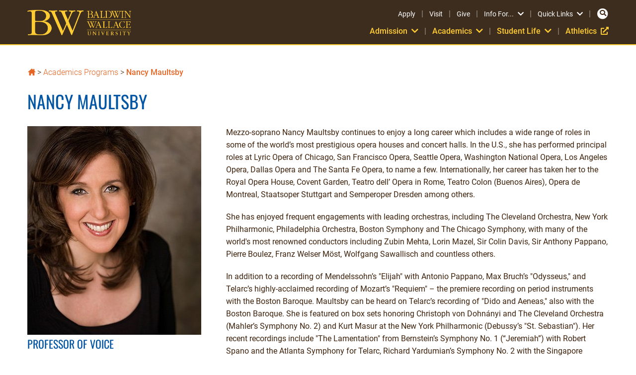

--- FILE ---
content_type: text/html
request_url: https://www.bw.edu/academics/bios/maultsby-nancy
body_size: 6931
content:
<!DOCTYPE html>
<html xmlns="http://www.w3.org/1999/xhtml" lang="en">
	<head>
		<meta content="text/html; charset=UTF-8" http-equiv="Content-Type"/>
		<meta content="IE=edge" http-equiv="X-UA-Compatible"/>
		<meta content="width=device-width, initial-scale=1" name="viewport"/>
		<title>
			Nancy Maultsby | Baldwin Wallace University
		</title>
		<meta content="Nancy Maultsby is a professor of voice at Baldwin Wallace University's Conservatory of Music." name="description"/>
		
		<link href="https://www.bw.edu/academics/bios/maultsby-nancy" rel="canonical"/>
<meta class="cascadeID" content="534a95d70a00002b2cad025c75330389"/>





		


<meta content="https://www.bw.edu/academics/bios/maultsby-nancy" property="og:url"/>
<meta content="website" property="og:type"/>

<!-- Facebook -->
    <meta content="Nancy Maultsby" property="og:title"/>

    <meta content="Nancy Maultsby is a professor of voice at Baldwin Wallace University's Conservatory of Music." property="og:description"/>

    <meta content="https://www.bw.edu/_images/external/bw-west-gateway.jpg" property="og:image"/>

<!-- Twitter -->
<meta content="summary_large_image" name="twitter:card"/>
    <meta content="Nancy Maultsby" name="twitter:title"/>


    <meta content="https://www.bw.edu/_images/external/bw-west-gateway.jpg" name="twitter:image"/>




		
	<!--<link href="https://fonts.googleapis.com/css?family=Montserrat:400,700%7CMuli:400,700" rel="stylesheet"/>-->
	<link crossorigin="anonymous" href="https://maxcdn.bootstrapcdn.com/bootstrap/3.3.7/css/bootstrap.min.css" integrity="sha384-BVYiiSIFeK1dGmJRAkycuHAHRg32OmUcww7on3RYdg4Va+PmSTsz/K68vbdEjh4u" rel="stylesheet"/>
	<!--<link crossorigin="anonymous" href="https://use.fontawesome.com/releases/v5.8.1/css/all.css" integrity="sha384-50oBUHEmvpQ+1lW4y57PTFmhCaXp0ML5d60M1M7uH2+nqUivzIebhndOJK28anvf" rel="stylesheet"/>-->
	<link href="../_files/css/hh-global.css" rel="stylesheet"/>
	<link href="../_files/css/hh-module.css" rel="stylesheet"/>
	<link href="../_files/css/hh-directory.css" rel="stylesheet"/>
	<link href="../_files/css/hh-overrides.css" rel="stylesheet"/>

		
 <!-- Google Tag Manager -->
<script>(function(w,d,s,l,i){w[l]=w[l]||[];w[l].push({'gtm.start':
new Date().getTime(),event:'gtm.js'});var f=d.getElementsByTagName(s)[0],
j=d.createElement(s),dl=l!='dataLayer'?'&l='+l:'';j.async=true;j.src=
'https://www.googletagmanager.com/gtm.js?id='+i+dl;f.parentNode.insertBefore(j,f);
})(window,document,'script','dataLayer','GTM-W5PXNV');</script>
<!-- End Google Tag Manager --> 


<link href="https://www.bw.edu/_files/css/jquery-ui/jquery-ui-1.8.9.custom.css" rel="stylesheet"/>
<link href="https://www.bw.edu/_files/css/lightbox/lightbox.css" rel="stylesheet"/>
<link href="https://www.bw.edu/_files/css/percussion/perc_theme.css" rel="stylesheet"/>
<link href="https://www.bw.edu/_files/css/percussion/perc_region.css" rel="stylesheet"/>
    <link href="https://www.bw.edu/_files/css/style.css" rel="stylesheet" type="text/css"/>

<script src="https://cdnjs.cloudflare.com/ajax/libs/modernizr/2.8.3/modernizr.js" type="text/javascript"></script>
<script crossorigin="anonymous" integrity="sha256-/xUj+3OJU5yExlq6GSYGSHk7tPXikynS7ogEvDej/m4=" src="https://code.jquery.com/jquery-3.6.0.min.js"></script>
<script crossorigin="anonymous" integrity="sha512-3fMsI1vtU2e/tVxZORSEeuMhXnT9By80xlmXlsOku7hNwZSHJjwcOBpmy+uu+fyWwGCLkMvdVbHkeoXdAzBv+w==" src="https://cdnjs.cloudflare.com/ajax/libs/jquery-migrate/3.3.2/jquery-migrate.min.js"></script>
<link href="https://www.bw.edu/_files/css/fonts.css" rel="stylesheet" type="text/css"/>
<link crossorigin="anonymous" href="https://cdnjs.cloudflare.com/ajax/libs/font-awesome/6.6.0/css/all.min.css" integrity="sha512-Kc323vGBEqzTmouAECnVceyQqyqdsSiqLQISBL29aUW4U/M7pSPA/gEUZQqv1cwx4OnYxTxve5UMg5GT6L4JJg==" referrerpolicy="no-referrer" rel="stylesheet"/>
<link crossorigin="anonymous" href="https://use.fontawesome.com/releases/v5.15.4/css/all.css" integrity="sha384-DyZ88mC6Up2uqS4h/KRgHuoeGwBcD4Ng9SiP4dIRy0EXTlnuz47vAwmeGwVChigm" rel="stylesheet"/>
<link href="https://cdnjs.cloudflare.com/ajax/libs/foundation/5.5.2/css/foundation.css" rel="stylesheet" type="text/css"/>
<link href="https://www.bw.edu/_files/css/bw_main_css.css" rel="stylesheet" type="text/css"/>
<link href="https://www.bw.edu/_files/css/bxslider/slick.css" rel="stylesheet" type="text/css"/>
<link href="https://www.bw.edu/_files/css/bxslider/slick-theme.css" rel="stylesheet" type="text/css"/>
<link href="https://www.bw.edu/_files/css/flexslider/flexslider.css" media="screen" rel="stylesheet" type="text/css"/>
<link href="https://customer.cludo.com/templates/rich-inline/v1.0/dist/styles/cludo-search-results.css" rel="stylesheet" type="text/css"/>
<link href="https://www.bw.edu/_files/css/redesign.css" rel="stylesheet" type="text/css"/>


<!-- Start Icons -->
<link href="https://www.bw.edu/_files/images/icons/apple-touch-icon.png" rel="apple-touch-icon" sizes="180x180"/>
<link href="https://www.bw.edu/_files/images/icons/favicon-32x32.png" rel="icon" sizes="32x32" type="image/png"/>
<link href="https://www.bw.edu/_files/images/icons/favicon-16x16.png" rel="icon" sizes="16x16" type="image/png"/>
<link href="https://www.bw.edu/_files/images/icons/safari-pinned-tab.svg" rel="mask-icon"/>
<link href="https://www.bw.edu/_files/images/icons/favicon.ico" rel="shortcut icon"/>
<meta content="#ffffff" name="theme-color"/>
<!-- End Icons -->
	</head>
	<body>
	    
    <noscript>
        <iframe height="0" src="https://www.googletagmanager.com/ns.html?id=GTM-W5PXNV" style="display:none;visibility:hidden" width="0"></iframe>
    </noscript>

		 <div id="skip"><a href="#main">Skip to Main Content</a></div>
<header>
    <div class="overlay">
        <div class="search-menu">
            <div class="row">
                <div class="small-12 medium-6 medium-centered columns">
                    <form id="cludo-search-input">
                        <label class="show-for-sr" for="cludo-search">Search</label>
                        <input class="st-search-input" id="cludo-search" placeholder="Enter your search..." type="text"/>
                        <button type="submit">
                            <i aria-hidden="true" class="fas fa-search" title="Submit search"></i>
                            <span class="show-for-sr">Submit search</span>
                        </button>
                    <input type="hidden" name="as_sfid" value="AAAAAAWTuksXsRTaUS7MyEE6YFifjZtoGfe2qPTzvsXuc7715pElJQPFSfjc4X6SfAEtZcdckwAcZVOdZAKjewemNEciVpNJkyuZ5asae3gsFncKgCqC3WD8ssJa-5TFPa3iyqw=" /><input type="hidden" name="as_fid" value="6503aa5230b7924d641c863bdb9064f7fade2b6e" /></form>
                    <a class="search-close">
                        <i aria-hidden="true" class="fas fa-times-circle" title="Close search"></i>
                        <span class="show-for-sr">Close search</span>
                    </a>
                </div>
            </div>
        </div>
    </div>
    <div class="row align-middle">
        <div class="small-6 medium-3 columns logo">
            <a href="https://www.bw.edu">
                <img alt="BW Baldwin Wallace University" src="https://www.bw.edu/_files/images/redesign/logo.png"/>
            </a>
        </div>
        <div class="small-6 medium-9 columns menu">
            <nav class="nav right">
                <div class="nav-top text-right">
                    <div class="nav-links">
                                                                        
                                                                                                                                                                        <a href="https://www.bw.edu/admission/apply/" target="_parent">Apply</a>
                                <span>|</span>
                                                                                                    
                                                                                                                                                                        <a href="https://www.bw.edu/admission/visit/" target="_parent">Visit</a>
                                <span>|</span>
                                                                                                    
                                                                                                                                                                        <a href="https://www.bw.edu/giving/" target="_parent">Give</a>
                                <span>|</span>
                                                                                                        <a class="has-dropdown" data-dropdown="drop1" data-options="is_hover:true; hover_timeout:500">Info For...<i aria-hidden="true" class="fas fa-chevron-down" title="Expand Info For..."></i><span class="show-for-sr">Expand Info For...</span></a>
                            <ul class="f-dropdown text-left" data-dropdown-content="" id="drop1">
                                                                                                                                                                    
                                                                                                                                                    <li><a href="https://www.bw.edu/admission/" target="_parent">Future Students</a></li>
                                                                                                
                                                                                                                                                    <li><a href="https://www.bw.edu/students/" target="_parent">Current Students</a></li>
                                                                                                
                                                                                                                                                    <li><a href="https://www.bw.edu/family/" target="_parent">Parents and Families</a></li>
                                                                                                
                                                                                                                                                    <li><a href="https://www.bw.edu/alumni/" target="_parent">Alumni and Friends</a></li>
                                                                                                
                                                                                                                                                    <li><a href="https://www.bw.edu/faculty-staff/" target="_parent">Faculty and Staff</a></li>
                                                                                                
                                                                                                                                                    <li><a href="https://www.bw.edu/community/" target="_parent">Local Community</a></li>
                                                                                                
                                                                                                                                                    <li><a href="https://www.bw.edu/corporate-engagement/" target="_parent">Corporate Partners</a></li>
                                                                                                </ul>
                            <span>|</span>
                                                    <a class="has-dropdown" data-dropdown="drop2" data-options="is_hover:true; hover_timeout:500">Quick Links<i aria-hidden="true" class="fas fa-chevron-down" title="Expand Quick Links"></i><span class="show-for-sr">Expand Quick Links</span></a>
                            <ul class="f-dropdown text-left" data-dropdown-content="" id="drop2">
                                                                                                            <li class="subtitle"><strong>Connect</strong></li>
                                                                                                                                    
                                                                           <li><a href="https://webapps.bw.edu/phone/" target="_parent">Campus Directory</a></li>
                                                                                                
                                                                                                                                                    <li><a href="https://www.bw.edu/admission/" target="_parent">Admission</a></li>
                                                                                                
                                                                                                                                                    <li><a href="https://www.bw.edu/alumni/" target="_parent">Alumni</a></li>
                                                                                                                                                <li class="subtitle"><strong>Explore</strong></li>
                                                                                                                                    
                                                                                                                                                    <li><a href="https://www.bw.edu/about/" target="_parent">About BW</a></li>
                                                                                                
                                                                                                                                                    <li><a href="https://www.bw.edu/about/president/" target="_parent">President's Office</a></li>
                                                                                                
                                                                                                                                                    <li><a href="https://www.bw.edu/one-stop/" target="_parent">One Stop</a></li>
                                                                                                
                                                                                                                                                    <li><a href="https://www.bw.edu/virtual/" target="_parent">Campus Map</a></li>
                                                                                                
                                                                                                                                                    <li><a href="https://www.bw.edu/events/" target="_parent">Events</a></li>
                                                                                                
                                                                                                                                                    <li><a href="https://www.bw.edu/news/" target="_parent">News</a></li>
                                                                                                
                                                                                                                                                    <li><a href="https://www.bw.edu/virtual/tours/" target="_parent">Virtual Tours</a></li>
                                                                                                                                                <li class="subtitle"><strong>Log in</strong></li>
                                                                                                                                    
                                                                           <li><a href="https://canvas.bw.edu/" target="_parent">Canvas</a></li>
                                                                                                
                                                                           <li><a href="https://email.bw.edu/" target="_parent">eMail</a></li>
                                                                                                
                                                                           <li><a href="https://jacketconnect.bw.edu/" target="_parent">Jacket Connect</a></li>
                                                                                                
                                                                           <li><a href="https://myrecords.bw.edu/" target="_parent">My Records</a></li>
                                                                                                </ul>
                            <span>|</span>
                                            </div>
                    <a class="search">
                        <span class="fa-stack">
                            <i aria-hidden="true" class="fas fa-circle fa-stack-2x"></i>
                            <i aria-hidden="true" class="fas fa-search fa-stack-1x" title="Open search"></i><span class="show-for-sr">Open serch</span>
                        </span>
                    </a>
                    <a class="mobile-menu">
                        <span class="fa-stack">
                            <i aria-hidden="true" class="fas fa-circle fa-stack-2x"></i>
                            <i aria-hidden="true" class="fas fa-bars fa-stack-1x" title="Open menu"></i><span class="show-for-sr">Open menu</span>
                        </span>
                        <i aria-hidden="true" class="fas fa-times-circle" title="Close menu"></i><span class="show-for-sr">Close menu</span>
                    </a>
                </div>
                <div class="nav-bottom">
                                                                        <a class="has-dropdown" data-dropdown="navdrop1" data-options="is_hover:true; hover_timeout:500">Admission<i aria-hidden="true" class="fas fa-chevron-down" title="Expand Admission"></i><span class="show-for-sr">Expand Admission</span></a>
                            <ul class="f-dropdown" data-dropdown-content="" id="navdrop1">
                                                                                        
                                                                                                                                                <li><a href="https://www.bw.edu/admission/" target="_parent">Get Started</a></li>
                                                                                        
                                                                                                                                                <li><a href="https://www.bw.edu/admission/apply/" target="_parent">Apply</a></li>
                                                                                        
                                                                                                                                                <li><a href="https://www.bw.edu/admission/visit/" target="_parent">Visit</a></li>
                                                                                        
                                                                                                                                                <li><a href="https://www.bw.edu/virtual/" target="_parent">Virtual Tour</a></li>
                                                                                        
                                                                                                                                                <li><a href="https://www.bw.edu/admission/request-information/" target="_parent">Request Info</a></li>
                                                                                        
                                                                                                                                                <li><a href="https://www.bw.edu/one-stop/finances/financial-aid/" target="_parent">Tuition, Financial Aid &amp; Scholarships</a></li>
                                                                                        
                                                                                                                                                <li><a href="https://www.bw.edu/undergraduate-admission/admitted/" target="_parent">Admitted Students</a></li>
                                                            </ul>
                                                                            <span>|</span>
                                                                                                <a class="has-dropdown" data-dropdown="navdrop2" data-options="is_hover:true; hover_timeout:500">Academics<i aria-hidden="true" class="fas fa-chevron-down" title="Expand Academics"></i><span class="show-for-sr">Expand Academics</span></a>
                            <ul class="f-dropdown" data-dropdown-content="" id="navdrop2">
                                                                                        
                                                                                                                                                <li><a href="https://www.bw.edu/academics/" target="_parent">Academic Opportunities</a></li>
                                                                                        
                                                                                                                                                <li><a href="https://www.bw.edu/academics/undergraduate/" target="_parent">Majors</a></li>
                                                                                        
                                                                                                                                                <li><a href="https://www.bw.edu/academics/graduate/" target="_parent">Master's Programs</a></li>
                                                                                        
                                                                                                                                                <li><a href="https://www.bw.edu/schools/business/" target="_parent">School of Business</a></li>
                                                                                        
                                                                                                                                                <li><a href="https://www.bw.edu/schools/school-health-sciences/" target="_parent">School of Health Sciences</a></li>
                                                                                        
                                                                                                                                                <li><a href="https://www.bw.edu/schools/school-education-humanities-social-sciences/" target="_parent">School of Humanities, Education, and Social Sciences</a></li>
                                                                                        
                                                                                                                                                <li><a href="https://www.bw.edu/schools/conservatory/" target="_parent">Conservatory of Performing Arts</a></li>
                                                                                        
                                                                                                                                                <li><a href="https://www.bw.edu/schools/school-science-engineering/" target="_parent">School of Science and Engineering</a></li>
                                                            </ul>
                                                                            <span>|</span>
                                                                                                <a class="has-dropdown" data-dropdown="navdrop3" data-options="is_hover:true; hover_timeout:500">Student Life<i aria-hidden="true" class="fas fa-chevron-down" title="Expand Student Life"></i><span class="show-for-sr">Expand Student Life</span></a>
                            <ul class="f-dropdown" data-dropdown-content="" id="navdrop3">
                                                                                        
                                                                                                                                                <li><a href="https://www.bw.edu/student-life/" target="_parent">About Student Life</a></li>
                                                                                        
                                                                                                                                                <li><a href="https://www.bw.edu/orientation/" target="_parent">New Student Orientation</a></li>
                                                                                        
                                                                                                                                                <li><a href="https://www.bw.edu/student-life/traditions/" target="_parent">Campus Traditions</a></li>
                                                                                        
                                                                                                                                                <li><a href="https://www.bw.edu/student-life/organizations/" target="_parent">Clubs and Organizations</a></li>
                                                                                        
                                                                                                                                                <li><a href="https://www.bw.edu/student-life/housing/" target="_parent">Housing</a></li>
                                                                                        
                                                                                                                                                <li><a href="https://www.bw.edu/student-life/dining/" target="_parent">Dining</a></li>
                                                                                        
                                                                                                                                                <li><a href="https://www.bw.edu/student-life/arts-culture/" target="_parent">Arts and Culture</a></li>
                                                                                        
                                                                                                                                                <li><a href="https://www.bw.edu/student-life/service-leadership/" target="_parent">Service and Leadership</a></li>
                                                                                        
                                                                                                                                                <li><a href="https://www.bw.edu/student-life/sports-recreation/" target="_parent">Sports and Recreation</a></li>
                                                                                        
                                                                                                                                                <li><a href="https://www.bw.edu/student-life/inclusion/" target="_parent">Inclusion at BW</a></li>
                                                                                        
                                                                                                                                                <li><a href="https://www.bw.edu/student-life/services/" target="_parent">Student Services</a></li>
                                                                                        
                                                                                                                                                <li><a href="https://www.bw.edu/student-life/wellness/" target="_parent">Wellness</a></li>
                                                                                        
                                                                                                                                                <li><a href="https://www.bw.edu/student-life/conduct/" target="_parent">Student Conduct</a></li>
                                                                                        
                                                                                                                                                <li><a href="https://www.bw.edu/student-life/student-experience/" target="_parent">Division of Student Experience</a></li>
                                                            </ul>
                                                                            <span>|</span>
                                                                                                                    
                                                               <a class="nav-link" href="https://bwyellowjackets.com/" target="_parent">Athletics<i aria-hidden="true" class="fas fa-external-link-alt" title="External link"></i><span class="show-for-sr">External Link</span></a>
                                                                                    </div>
            </nav>
        </div>
    </div>
</header>
		<main id="main">
			 <div class="section hh-profile hh-directory hh-module">
    <div class="container">
        <div class="row">
            <div class="col-md-12">
                                                                                                                                                                                <div class="perc-horizontal ui-helper-clearfix">
        <div class="perc-region" id="homeIconArea" style="width:20px;">
            <div class="breadHomeIcon">
                <div class="rxbodyfield">
                    <p><a href="https://www.bw.edu" title="Baldwin Wallace University"><img alt="Home" height="14" src="https://www.bw.edu/_files/images/uploads/breadcrumb_home.jpg" width="17"/></a></p>
                </div>
            </div>
        </div>
        <div class="perc-region" id="temp-region-4" style="width:90%;">
            <nav>
                <ul class="perc-breadcrumb-main">
                    <li class="perc-list-element perc-list-first"><a href="https://www.bw.edu">Baldwin Wallace University</a></li>
                                                                                                        <li class="perc-list-element">&gt; <a href="https://www.bw.edu/academics/" target="_parent">Academics Programs</a></li>
                                                                                <li class="perc-list-element">&gt; <a href="maultsby-nancy" target="_parent">Nancy Maultsby</a></li>
                </ul>
            </nav>
        </div>
    </div>
                <h1>Nancy Maultsby</h1>
            </div>
        </div>
        <div class="row">
                                <div class="col-sm-12 col-md-4">
                    <img alt="Nancy Maultsby" class="img-responsive" src="fac-photos/nancy-maultsby-credit-dario-acosta.jpg"/>
                                                        <h2>
                    Professor of Voice
                </h2>
                            <p>
                                                <strong>B.M.</strong>, Westminster Choir College
                                    </p>
                    <h3>Contact</h3>
                                    <div><a href="mailto:nmaultsb@bw.edu">nmaultsb@bw.edu</a></div>
                        <br/>
                                                                </div>
                        <div class="col-sm-12 col-md-8 sidebar-left">
                                                                                                                                                                <p>Mezzo-soprano Nancy Maultsby continues to enjoy a long career which includes a wide range of roles in some of the world&#8217;s most prestigious opera houses and concert halls. In the U.S., she has performed principal roles at Lyric Opera of Chicago, San Francisco Opera, Seattle Opera, Washington National Opera, Los Angeles Opera, Dallas Opera and The Santa Fe Opera, to name a few. Internationally, her career has taken her to the Royal Opera House, Covent Garden, Teatro dell&#8217; Opera in Rome, Teatro Colon (Buenos Aires), Opera de Montreal, Staatsoper Stuttgart and Semperoper Dresden among others.</p>
<p>She has enjoyed frequent engagements with leading orchestras, including The Cleveland Orchestra, New York Philharmonic, Philadelphia Orchestra, Boston Symphony and The Chicago Symphony, with many of the world's most renowned conductors including Zubin Mehta, Lorin Mazel, Sir Colin Davis, Sir Anthony Pappano, Pierre Boulez, Franz Welser M&#246;st, Wolfgang Sawallisch and countless others.</p>
<p>In addition to a recording of Mendelssohn&#8217;s "Elijah" with Antonio Pappano, Max Bruch&#8217;s "Odysseus," and Telarc&#8217;s highly-acclaimed recording of Mozart&#8217;s "Requiem" &#8211; the premiere recording on period instruments with the Boston Baroque. Maultsby can be heard on Telarc&#8217;s recording of "Dido and Aeneas," also with the Boston Baroque. She is featured on box sets honoring Christoph von Dohn&#225;nyi and The Cleveland Orchestra (Mahler&#8217;s Symphony No. 2) and Kurt Masur at the New York Philharmonic (Debussy&#8217;s "St. Sebastian"). Her recent recordings include "The Lamentation" from Bernstein&#8217;s Symphony No. 1 (&#8220;Jeremiah&#8221;) with Robert Spano and the Atlanta Symphony for Telarc, Richard Yardumian&#8217;s Symphony No. 2 with the Singapore Symphony on BIS, and Wagner opera excerpts on Naxos.</p>
<p>Maultsby, a North Carolina native, is a graduate of Westminster Choir College, where she studied with Lindsey Christiansen, and was a graduate student at Indiana University School of Music, where she studied with Margaret Harshaw. She is an alumna of the Lyric Opera Center for American Artists at the Lyric Opera of Chicago. Her students are regularly accepted into top-tier graduate schools and young artist programs.</p>
<p><a href="https://imgartists.com/roster/nancy-maultsby/" rel="noopener noreferrer" target="_blank">Learn more about Nancy Maultsby.</a></p>
                                        </div>
                    </div>
    </div>
</div>

		</main>
		 <footer>
    <div class="row top-footer separator">
        <div class="small-12 medium-3 columns">
            <a href="https://www.bw.edu">
                <img alt="BW Baldwin Wallace University" class="logo" loading="lazy" src="https://www.bw.edu/_files/images/redesign/logo-stacked.png"/>
            </a>
            <div class="social">
                                    <a href="https://twitter.com/BaldwinWallace">
                        <span class="fa-stack">
                            <i aria-hidden="true" class="fas fa-circle fa-stack-2x"></i>
                            <i aria-hidden="true" class="fab fa-x-twitter fa-stack-1x" title="Twitter"></i><span class="show-for-sr">Twitter</span>
                        </span>
                    </a>
                                                        <a href="http://instagram.com/baldwinwallace">
                        <span class="fa-stack">
                            <i aria-hidden="true" class="fas fa-circle fa-stack-2x"></i>
                            <i aria-hidden="true" class="fab fa-instagram fa-stack-1x" title="Instagram"></i><span class="show-for-sr">Instagram</span>
                        </span>
                    </a>
                                                        <a href="https://www.tiktok.com/@baldwinwallaceuniversity">
                        <span class="fa-stack">
                            <i aria-hidden="true" class="fas fa-circle fa-stack-2x"></i>
                            <i aria-hidden="true" class="fab fa-tiktok fa-stack-1x" title="TikTok"></i><span class="show-for-sr">TikTok</span>
                        </span>
                    </a>
                                            <br class="show-for-medium-up"/>
                                                        <a href="https://www.youtube.com/BaldwinWallace">
                        <span class="fa-stack">
                            <i aria-hidden="true" class="fas fa-circle fa-stack-2x"></i>
                            <i aria-hidden="true" class="fab fa-youtube fa-stack-1x" title="Youtube"></i><span class="show-for-sr">Youtube</span>
                        </span>
                    </a>
                                                        <a href="http://www.facebook.com/baldwinwallaceuniversity">
                        <span class="fa-stack">
                            <i aria-hidden="true" class="fas fa-circle fa-stack-2x"></i>
                            <i aria-hidden="true" class="fab fa-facebook-f fa-stack-1x" title="Facebook"></i><span class="show-for-sr">Facebook</span>
                        </span>
                    </a>
                                                        <a href="http://www.linkedin.com/company/baldwin-wallace-university">
                        <span class="fa-stack">
                            <i aria-hidden="true" class="fas fa-circle fa-stack-2x"></i>
                            <i aria-hidden="true" class="fab fa-linkedin-in fa-stack-1x" title="LinkedIn"></i><span class="show-for-sr">LinkedIn</span>
                        </span>
                    </a>
                                                </div>
        </div>
                    <div class="small-12 medium-3 columns">
                <div class="title">Get Started</div>
                                                        
                                                                                                                                <div class="link"><a href="https://www.bw.edu/academics/" target="_parent">Academics</a></div>
                                                        
                                                                                                                                <div class="link"><a href="https://www.bw.edu/admission/" target="_parent">Admission</a></div>
                                                        
                                                       <div class="link"><a href="http://www.bwyellowjackets.com/" target="_parent">Athletics</a></div>
                                                        
                                                                                                                                <div class="link"><a href="https://www.bw.edu/about/hr/employment/" target="_parent">Employment</a></div>
                                                        
                                                                                                                                <div class="link"><a href="https://www.bw.edu/student-life/" target="_parent">Student Life</a></div>
                            </div>
                    <div class="small-12 medium-3 columns">
                <div class="title">Explore</div>
                                                        
                                                                                                                                <div class="link"><a href="https://www.bw.edu/about/" target="_parent">About BW</a></div>
                                                        
                                                                                                                                <div class="link"><a href="https://www.bw.edu/virtual/" target="_parent">Campus Map</a></div>
                                                        
                                                                                                                                <div class="link"><a href="https://www.bw.edu/events/" target="_parent">Events</a></div>
                                                        
                                                                                                                                <div class="link"><a href="https://www.bw.edu/news/" target="_parent">News</a></div>
                                                        
                                                                                                                                <div class="link"><a href="https://www.bw.edu/one-stop/" target="_parent">One Stop Student Services</a></div>
                                                        
                                                                                                                                <div class="link"><a href="https://www.bw.edu/virtual/tours/" target="_parent">Virtual Tours</a></div>
                            </div>
                    <div class="small-12 medium-3 columns">
                <div class="title">Information for...</div>
                                                        
                                                                                                                                <div class="link"><a href="https://www.bw.edu/alumni/" target="_parent">Alumni and Friends</a></div>
                                                        
                                                                                                                                <div class="link"><a href="https://www.bw.edu/corporate-engagement/" target="_parent">Corporate Partners</a></div>
                                                        
                                                                                                                                <div class="link"><a href="https://www.bw.edu/students/" target="_parent">Current Students</a></div>
                                                        
                                                                                                                                <div class="link"><a href="https://www.bw.edu/faculty-staff/" target="_parent">Faculty and Staff</a></div>
                                                        
                                                                                                                                <div class="link"><a href="https://www.bw.edu/community/" target="_parent">Local Community</a></div>
                                                        
                                                                                                                                <div class="link"><a href="https://www.bw.edu/admission/" target="_parent">Future Students</a></div>
                                                        
                                                                                                                                <div class="link"><a href="https://www.bw.edu/family/" target="_parent">Parents and Families</a></div>
                            </div>
            </div>
    <div class="bottom-footer">
        <div class="row">
            <div class="small-12 medium-8 columns">
                <span>©2026 Baldwin Wallace University</span>
                                    <span class="pipe hide-small">|</span>
                    <span>275 Eastland Rd. Berea, Ohio 44017</span>
                                <br/>
                                    <span class="inline"><a href="tel:+1-(440)-826-2900">(440) 826-2900</a></span>
                                                    <span class="pipe inline">|</span>
                    <span class="inline"><a href="mailto:info@bw.edu">info@bw.edu</a></span>
                                                    
                                                                       <span class="pipe hide-small">|</span>
                    <span><a href="https://webapps.bw.edu/phone/" target="_parent">Directory</a></span>
                            </div>
            <div class="small-12 medium-4 columns text-right">
                                                        
                                                                                                                                                        <span><a href="https://www.bw.edu/privacy/" target="_parent">Privacy</a></span>
                                                    <span class="pipe hide-small">|</span>
                                                                                                    
                                                                                                                                                        <span><a href="https://www.bw.edu/one-stop/finances/student-consumer-information/" target="_parent">Student Consumer Info</a></span>
                                                    <span class="pipe hide-small">|</span>
                                                                                                    
                                                                                                                                                        <span><a href="https://www.bw.edu/advisory/" target="_parent">Emergency Info</a></span>
                                                                        </div>
        </div>
    </div>
</footer>
		<script src="https://www.bw.edu/_files/js/redesign.js" type="text/javascript"></script>
<script src="https://cdnjs.cloudflare.com/ajax/libs/foundation/5.5.2/js/foundation.js"></script>
<script>$(document).foundation();</script>
<script src="https://www.bw.edu/_files/js/global-scripts.js"></script>
<script src="https://www.bw.edu/_files/js/slick.min.js" type="text/javascript"></script>
<script src="https://www.bw.edu/_files/js/slick-nc-init.js" type="text/javascript"></script>
<script src="https://www.bw.edu/_files/js/jquery.flexslider.js"></script>
<script src="https://www.bw.edu/_files/js/jquery.easing.js"></script>
<script src="https://www.bw.edu/_files/js/jquery.mousewheel.js"></script>
<script src="https://www.bw.edu/_files/js/lightbox.js"></script>
<script src="https://www.bw.edu/_files/js/hoverIntent.min.js"></script>
<script src="https://www.bw.edu/_files/js/jquery.cookie.min.js"></script>
<script src="https://www.bw.edu/_files/js/superfish.min.js"></script>
<script src="https://www.bw.edu/_files/js/supersubs.min.js"></script>
<script src="https://www.bw.edu/_files/js/navbar.min.js"></script>
<script src="https://www.bw.edu/_files/js/scripts.js"></script>
<script src="https://www.bw.edu/_files/js/external-links.js"></script>
<script async="async" src="https://platform-api.sharethis.com/js/sharethis.js#property=643fe9f0f4f058001944f617&amp;product=inline-share-buttons" type="text/javascript"></script>

<script>
    $(".hh-news .wysiwyg img, .hh-events .content-detail img, #middle img").each(function () {
        if ($(this).css("float") == "left") { $(this).addClass("marginRight"); }
        if ($(this).css("float") == "right") { $(this).addClass("marginLeft"); }
    });
    
    </script>
<script>
    window.cludoConfig = {
        /** Required properties **/
        customerId: 10001552,
        engineId: 10002810,
        language: "en",
        searchUrl: "/search/",
        searchInputSelectors: ["#cludo-search-input", "#cludo-search-input-results"],
        callbacks: {
            afterSearch: function (searchData) {
                // Close the overlay and reset height
                $('.search-menu').removeClass('open');
                $('.search-menu').parent().css('height', '');
            },
        }
    };
</script>
<script defer="" src="https://customer.cludo.com/scripts/bundles/search-script.min.js" type="text/javascript"></script>
<script defer="" onload="" src="https://customer.cludo.com/templates/rich-inline/v1.0/dist/js/cludo-search-results.js" type="text/javascript"></script>

		
	</body>
</html>

--- FILE ---
content_type: text/css
request_url: https://www.bw.edu/academics/_files/css/hh-global.css
body_size: -895
content:
 body {
	 font-family: muli,sans-serif;
	 font-size: 16px;
	 color: #505050;
	 font-weight: 400;
	 overflow-x: hidden;
}
 h1, h2, h3, h4, h5, h6 {
	 font-family: montserrat,sans-serif;
	 color: #11151c;
	 font-weight: 700;
	 margin: 0 0 15px;
}
 h1 {
	 font-size: 32.437px;
}
 h2 {
	 font-size: 25.629px;
}
 h3 {
	 font-size: 20.25px;
}
 h4 {
	 font-size: 16px;
}
 p {
	 margin: 0 0 20px;
}
 a {
	 -webkit-transition: .2s color;
	 transition: .2s color;
}
 p a {
}
 p a:hover, p a:focus {
	 text-decoration: underline;
	 outline: none;
}
 a:hover, a:focus {
	 text-decoration: none;
	 outline: none;
}
 button a:hover, button a:focus {
	 text-decoration: none;
}
 #nav {
	 border-bottom: 1px solid #e8eaed;
}
 #nav:after {
	 content: "";
	 position: fixed;
	 left: 0;
	 right: 0;
	 bottom: 0;
	 top: 0;
	 background-color: rgba(0,0,0,.5);
	 z-index: 90;
	 opacity: 0;
	 visibility: hidden;
	 -webkit-transition: .2s all;
	 transition: .2s all;
}
 #nav-top {
	 text-align: center;
}
 #nav-top>.container {
	 position: relative;
}
 #nav-bottom {
	 border-bottom: 1px solid #e8eaed;
}
 .nav-social {
	 float: left;
	 padding: 10px 0;
}
 .nav-social li {
	 display: inline-block;
}
 .nav-social li a {
	 display: block;
	 padding: 15px;
	 line-height: 20px;
}
 .nav-logo {
	 position: absolute;
	 left: 50%;
	 -webkit-transform: translateX(-50%);
	 -ms-transform: translateX(-50%);
	 transform: translateX(-50%);
}
 .nav-logo .logo {
	 display: inline-block;
	 line-height: 70px;
	 height: 70px;
}
 .nav-logo .logo>img {
	 width: 100%;
	 max-height: 70px;
}
 .nav-btns {
	 float: right;
	 padding: 10px 0;
}
 .nav-btns>button {
	 width: 50px;
	 height: 50px;
	 line-height: 50px;
	 text-align: center;
	 border: none;
	 background: 0 0;
}
 .nav-btns .aside-btn {
	 color: #43739c;
	 display: none;
}
 #nav-search {
	 position: fixed;
	 left: 50%;
	 -webkit-transform: translate(-50%,10px);
	 -ms-transform: translate(-50%,10px);
	 transform: translate(-50%,10px);
	 opacity: 0;
	 visibility: hidden;
	 max-width: 960px;
	 width: 100%;
	 padding: 60px 5%;
	 background: #325675;
	 z-index: 999;
	 -webkit-transition: .2s all;
	 transition: .2s all;
}
 #nav-search.active {
	 opacity: 1;
	 visibility: visible;
	 -webkit-transform: translate(-50%,0px);
	 -ms-transform: translate(-50%,0px);
	 transform: translate(-50%,0px);
}
 #nav-search form .input {
	 height: 80px;
	 background: 0 0;
	 border: 2px solid #323335;
	 color: #fff;
	 font-size: 24px;
	 font-weight: 700;
	 padding: 15px 25px;
}
 #nav-aside {
	 position: fixed;
	 right: 0;
	 top: 0;
	 bottom: 0;
	 background-color: #325675;
	 max-width: 360px;
	 width: 100%;
	 padding: 80px 20px;
	 overflow-y: scroll;
	 z-index: 99;
	 -webkit-transform: translateX(100%);
	 -ms-transform: translateX(100%);
	 transform: translateX(100%);
	 -webkit-transition: .4s all cubic-bezier(.77,0,.18,1);
	 transition: .4s all cubic-bezier(.77,0,.18,1);
}
 #nav-aside.active {
	 -webkit-transform: translateX(0%);
	 -ms-transform: translateX(0%);
	 transform: translateX(0%);
}
 .nav-menu {
	 position: relative;
	 text-align: center;
	 float: none;
}
 .nav-menu>li {
	 float: none;
	 display: inline-block;
}
 .nav-menu>li>a {
	 display: block;
	 padding: 25px 15px;
	 line-height: 20px;
	 font-weight: 700;
	 text-transform: uppercase;
	 color: #11151c;
}
 .nav-menu>li>a:hover {
	 color: #43739c;
}
 .nav-aside-menu li a {
	 display: block;
	 padding: 15px 0px;
	 color: #fff;
	 border-bottom: 1px solid #e8eaed;
}
 .nav-aside-menu li a:hover, .nav-aside-menu li a:focus {
	 font-weight: bold;
}
 .nav-close {
	 width: 50px;
	 height: 50px;
	 position: absolute;
	 top: 10px;
	 right: 15px;
	 background-color: transparent;
	 border: none;
	 color: #fff;
}
 .nav-close span {
	 display: block;
	 position: absolute;
	 top: 50%;
	 left: 50%;
	 -webkit-transform: translateX(-50%);
	 -ms-transform: translateX(-50%);
	 transform: translateX(-50%);
}
 .nav-close span:before, .nav-close span:after {
	 content: "";
	 display: block;
	 width: 30px;
	 background-color: #fff;
	 height: 2px;
}
 .nav-close span:before {
	 -webkit-transform: translateY(0px) rotate(-135deg);
	 -ms-transform: translateY(0px) rotate(-135deg);
	 transform: translateY(0px) rotate(-135deg);
}
 .nav-close span:after {
	 -webkit-transform: translateY(-2px) rotate(135deg);
	 -ms-transform: translateY(-2px) rotate(135deg);
	 transform: translateY(-2px) rotate(135deg);
}
 .footer-widget .newsletter-widget {
	 padding: 0;
	 border: none;
}
 .footer-widget .newsletter-widget:after {
	 color: #323335;
}
 .footer-widget .category-widget ul li {
	 border-color: #323335;
}
 #footer {
	 margin-top: 40px;
	 padding-top: 80px;
	 padding-bottom: 40px;
	 background-color: #325675;
}
 #footer {
	 color: #fff;
}
 #footer a {
	 color: #fff;
}
 #footer a:hover, #footer a:focus {
	 color: #fff;
}
 .contact-social{
	 margin-right:auto;
	 margin-left:auto;
	 width:200px;
}
 .contact-social li{
	 display:inline-block;
	 margin-right:3px;
	 margin-bottom:6px;
}
 .contact-social li a{
	 display:block;
	 width:40px;
	 height:40px;
	 line-height:40px;
	 font-size:24px;
	 text-align:center;
	 border-radius:50%;
	 color:#fff!important;
	 transition:.2s opacity;
}
 .contact-social li a:hover{
	 opacity:.9;
}
 a.social-facebook:hover,a.social-facebook:focus{
	 background:#225b99!important;
}
 a.social-twitter:hover, a.social-twitter:focus {
	 background:#1da1f2!important;
}
 a.social-instagram:hover,a.social-instagram:focus{
	 background:#d341b2!important;
}
 .footer-widget{
	 margin-bottom:30px;
	 min-height:100px;
	 text-align:center;
}
 .footer-widget .footer-title {
	 color: #fff;
	 font-size: 14px;
	 text-transform: uppercase;
}
 .footer-widget .footer-logo {
	 width: 90%;
	 margin-left: auto;
	 margin-right: auto;
}
 .footer-logo,.footer-copyright{
	 margin-bottom:20px;
}
 .footer-logo .logo img{
	 max-width: 200px;
}
 .footer-bottom {
	 margin-top: 30px;
	 padding-top: 30px;
	 border-top: 1px solid #323335;
}
 .footer-nav {
	 text-align: right;
}
 .footer-nav li {
	 display: inline-block;
	 margin-right: 10px;
}
 .footer-widget .contact li i {
	 color: #97989b;
	 background-color: #353535;
	 border: none;
}
 @media only screen and (max-width:991px) {
	 .nav-social {
		 display: none;
	}
	 #nav-bottom {
		 display: none;
	}
	 .nav-social {
		 display: none;
	}
	 .nav-logo {
		 position: static;
		 -webkit-transform: none;
		 -ms-transform: none;
		 transform: none;
		 left: 0;
		 display: inline-block;
		 float: left;
	}
	 .footer-nav {
		 text-align: left;
		 margin-bottom: 30px;
	}
	 .nav-btns .aside-btn {
		 display: inline-block;
	}
}
 

--- FILE ---
content_type: text/css
request_url: https://www.bw.edu/academics/_files/css/hh-module.css
body_size: -93
content:
 .hh-module blockquote.blockquote {
	 padding: 30px;
	 margin: 0 0 20px;
	 border: 2px solid #e8eaed;
}
 .hh-module blockquote.blockquote:before {
	 content: "\f10d";
	 font-family: "Font Awesome 5 Free";
	 width: 70px;
	 height: 70px;
	 line-height: 70px;
	 text-align: center;
	 border-radius: 50%;
	 color: #43739c;
	 font-size: 30px;
	 background: #fff;
	 border: 2px solid #e8eaed;
	 float: left;
	 margin-right: 10px;
	 font-weight:900;
}
 .hh-module blockquote.blockquote .blockquote-footer {
	 color: #686a6d;
}
 .hh-module figure {
	 margin-bottom: 20px;
}
 .hh-module figure>img {
	 width: 100%;
}
 .hh-module figure.pull-right {
	 margin-left: 15px;
}
 .hh-module figure.pull-left {
	 margin-right: 15px;
}
 .hh-module figure>figcaption {
	 font-size: 14px;
	 text-align: center;
	 margin-top: 10px;
	 font-style: italic;
	 color: #686a6d;
}
 .hh-module.section {
	 padding-top: 30px;
}
 .hh-module .section-row {
	 margin-bottom: 30px;
}
 .hh-module .section-title {
	 position: relative;
	 margin-bottom: 20px;
	 min-height: 10px;
}
 .hh-module .section-title .title {
	 position: relative;
	 display: inline-block;
	 background-color: #fff;
	 font-size: 16px;
	 text-transform: uppercase;
	 margin-top: 0;
	 margin-bottom: 0;
	 padding-right: 10px;
	 z-index: 20;
}
 .hh-module .section-title:after {
	 content: "";
	 display: inline-block;
	 height: 2px;
	 background-color: #e8eaed;
	 position: absolute;
	 left: 0;
	 right: 0;
	 top: 10px;
	 z-index: 10;
}
 .hh-module .input {
	 width: 100%;
	 height: 40px;
	 padding: 0 15px;
	 background-color: #fff;
	 border-radius: 2px;
	 border: 2px solid #e8eaed;
}
 .hh-module .primary-button,.hh-module .secondary-button {
	 display: inline-block;
	 padding: 10px 40px;
	 border-radius: 2px;
	 border: none;
	 font-weight: 700;
	 font-size: 14px;
	 text-transform: uppercase;
	 -webkit-transition: .2s all;
	 transition: .2s all;
}
 .hh-module .primary-button {
	 background-color: #43739c;
	 color: #fff;
	 -webkit-box-shadow: 0 0 0 2px #43739c inset;
	 box-shadow: 0 0 0 2px #43739c inset;
}
 .hh-module .secondary-button {
	 background-color: #325675;
	 color: #fff;
	 -webkit-box-shadow: 0 0 0 2px #325675 inset;
	 box-shadow: 0 0 0 2px #325675 inset;
}
 .hh-module .primary-button:hover,.hh-module .primary-button:focus {
	 background-color: transparent;
	 text-decoration: none;
	 color: #43739c;
}
 .hh-module .secondary-button a:hover,.hh-module .secondary-button a:focus,.hh-module .secondary-button:hover,.hh-module .secondary-button:focus {
	 background-color: transparent;
	 text-decoration: none;
	 color: #325675;
}
 .hh-module.page-header {
	 position: relative;
	 margin: 0;
	 padding-top: 120px;
	 padding-bottom: 80px;
	 background-color: #1b1c1e;
	 border: none;
}
 .hh-module.breadcrumb, .hh-module .breadcrumb {
	 background-color: #f5f5f5;
	 margin-bottom: 0;
}
 .hh-module.breadcrumb ol {
	 border-radius: 0;
	 padding: 0;
}
 .hh-module .breadcrumb a {
	 color:#11151c;
}
 .hh-module .breadcrumb a:hover, .hh-module .breadcrumb a:focus {
	 color:#43739c;
}
 .hh-module .breadcrumb > .active {
	 color:#686868;
}
 .hh-module#post-header {
	 padding-top: 240px;
	 padding-bottom: 80px;
}
 .hh-module .page-header-bg {
	 background: no-repeat center center;
	 -webkit-background-size: cover;
	 -moz-background-size: cover;
	 -o-background-size: cover;
	 background-size: cover;
}
 .hh-module.page-header .page-header-bg {
	 position: absolute;
	 top: 0;
	 left: 0;
	 right: 0;
	 bottom: 0;
}
 .hh-module.page-header .page-header-bg:after {
	 content: "";
	 position: absolute;
	 left: 0;
	 right: 0;
	 top: 0;
	 bottom: 0;
	 background: -webkit-gradient(linear,left top,left bottom,from(rgba(27,28,30,0)),color-stop(90%,rgba(27,28,30,0.8)));
	 background: linear-gradient(180deg,rgba(27,28,30,0) 0%,rgba(27,28,30,0.8) 90%);
}
 .hh-module.page-header h1 {
	 font-size: 41.053px;
	 color: #fff;
}
 .hh-module .post {
	 position: relative;
	 margin-bottom: 30px;
}
 .hh-module .post .post-body {
	 position: relative;
	 margin: -50px 0 0 3%;
	 padding: 5%;
	 background: #fff;
	 z-index: 10;
}
 .hh-module .post .post-img {
	 display: block;
	 overflow: hidden;
	 position: relative;
}
 .hh-module .post.post-widget .post-img>img {
	 height: 100%;
	 object-fit: cover;
	 position: absolute;
	 margin-right: auto;
	 margin-left: auto;
}
 .hh-module .post-img>img {
	 width: 100%;
	 -webkit-transition: 1.6s -webkit-transform;
	 transition: 1.6s -webkit-transform;
	 transition: 1.6s transform;
	 transition: 1.6s transform,1.6s -webkit-transform;
}
 .hh-module .post-img:hover>img {
	 -webkit-transform: scale(1.2);
	 -ms-transform: scale(1.2);
	 transform: scale(1.2);
}
 .hh-module .post-title a {
	 color:#11151c;
}
 .hh-module .post-title a:hover, .hh-module .post-title a:focus {
	 color:#43739c;
}
 .hh-module .post .post-title {
	 font-size: 18px;
}
 .hh-module .post .post-title.title-sm {
	 font-size: 16px;
}
 .hh-module .post .post-title.title-lg {
	 font-size: 25.629px;
}
 .hh-module .post .post-category {
	 margin-bottom: 10px;
}
 .hh-module .post-category span,.hh-module .post-category a {
	 color: #43739c;
	 font-weight: 700;
	 font-size: 12px;
	 text-transform: uppercase;
}
 .hh-module .post-thumb {
	 background-color: #1b1c1e;
}
 .hh-module .post-thumb .post-category span, .hh-module.page-header .post-category span{
	 color: #ffffff;
}
 .hh-module .post-category span:after,.hh-module .post-category a:after {
	 content: ',';
	 display: inline-block;
}
 .hh-module .post-category span:last-child:after,.hh-module .post-category a:last-child:after {
	 display: none;
}
 .hh-module ul.post-meta {
	 margin-bottom: 5px;
}
 .hh-module .post .post-meta {
	 margin-bottom: 10px;
}
 .hh-module .post-meta li {
	 display: inline-block;
	 color: #686a6d;
	 font-size: 12px;
	 text-transform: uppercase;
}
 .hh-module.page-header .post-meta li, .hh-module .post-thumb .post-meta li{
	 color:#a7a8ab;
}
 .hh-module .post-meta li a {
	 color: #686a6d;
	 font-weight: 700;
}
 .hh-module .post-meta li a:hover,.hh-module .post-meta li a:focus {
	 color: #43739c;
}
 .hh-module .post-meta li:after {
	 content: '•';
	 display: inline-block;
	 padding-left: 5px;
	 padding-right: 5px;
}
 .hh-module .post-meta li:last-child:after {
	 display: none;
}
 .hh-module .hot-post {
	 padding: 0 15px;
}
 .hh-module .hot-post .hot-post-left {
	 padding-right: 0;
	 padding-left: 0;
}
 .hh-module .hot-post .hot-post-right {
	 padding-right: 0;
	 padding-left: 5px;
}
 .hh-module .hot-post .post {
	 margin-bottom: 7px;
}
 .hh-module .hot-post {
	 margin-bottom: 25px;
}
 .hh-module .post.post-thumb .post-img:after {
	 content: "";
	 position: absolute;
	 left: 0;
	 right: 0;
	 top: 0;
	 bottom: 0;
	 background: -webkit-gradient(linear,left top,left bottom,from(rgba(27,28,30,0)),color-stop(90%,rgba(27,28,30,0.8)));
	 background: linear-gradient(180deg,rgba(27,28,30,0) 0%,rgba(27,28,30,0.8) 90%);
}
 .hh-module .post.post-thumb .post-body {
	 position: absolute;
	 margin: 0;
	 padding: 0 5%;
	 z-index: 20;
	 bottom: 5%;
	 background-color: transparent;
}
 .hh-module .post.post-thumb .post-title a {
	 color: #ffffff;
}
 .hh-module .post.post-thumb .post-title a:hover,.hh-module .post.post-thumb .post-title a:focus {
	 color: #43739c;
}
 .hh-module .post.post-thumb .post-meta li a:hover,.hh-module .post.post-thumb .post-meta li a:focus {
	 color: #43739c;
}
 .hh-module .post.post-sm .post-body {
	 margin: 15px 0 0;
	 background: 0 0;
	 padding: 0;
}
 .hh-module .post.post-widget:after {
	 content: "";
	 display: table;
	 clear: both;
}
 .hh-module .post.post-widget .post-img {
	 float: left;
	 height: 87px;
	 width: 130px;
}
 .hh-module .post.post-widget .post-body {
	 position: relative;
	 background: 0 0;
	 margin: 0 0 0 150px;
	 padding: 0;
}
 .hh-module .post.post-widget .post-title {
	 font-size: 16px;
	 margin-bottom: 0;
}
 .hh-module .post.post-row:after {
	 content: '';
	 display: table;
	 clear: both;
}
 .hh-module .post.post-row .post-img {
	 width: 40%;
	 float: left;
}
 .hh-module .post.post-row .post-body {
	 margin: 0 0 0 calc(40% + 30px);
	 padding: 0;
}
 .hh-module .page-header .post-category {
	 margin-bottom: 10px;
}
 .hh-module .page-header .post-meta li {
	 color: #fff;
}
 .hh-module .page-header .post-meta li a {
	 color: #fff;
}
 .hh-module .page-header .post-meta li a:hover,.hh-module .page-header .post-meta li a:focus {
	 color: #43739c;
}
 .hh-module .post-share a {
	 display: inline-block;
	 padding: 5px 15px;
	 border-radius: 5px;
	 color: #fff;
	 background-color: #686a6d;
	 margin-right: 4px;
	 margin-bottom: 6px;
	 -webkit-transition: .2s opacity;
	 transition: .2s opacity;
}
 .hh-module .post-share a:hover {
	 opacity: .9;
}
 .hh-module .post-share a i {
	 width: 20px;
	 text-align: center;
}
 .hh-module .post-share a span {
	 padding-left: 10px;
	 border-left: 2px solid rgba(255,255,255,.1);
	 text-transform: uppercase;
	 font-size: 12px;
	 font-weight: 700;
	 margin-left: 10px;
}
 .hh-module .post-nav:after {
	 content: "";
	 display: table;
	 clear: both;
}
 .hh-module .post-nav .post-title {
	 font-size: 14px;
	 margin: 0;
}
 .hh-module .post-nav .post-img {
	 display: block;
	 width: 100px;
	 overflow: hidden;
}
 .hh-module .aside-widget {
	 margin-bottom: 30px;
}
 .hh-module .social-widget ul {
	 overflow: auto;
}
 .hh-module .social-widget ul li {
	 float: left;
	 width: 33.33%;
}
 .hh-module .social-widget ul li a {
	 display: block;
	 text-align: center;
	 padding: 30px 15px;
	 color: #fff;
	 -webkit-transition: .2s opacity;
	 transition: .2s opacity;
}
 .hh-module .social-widget ul li a:hover {
	 opacity: .9;
}
 .hh-module .social-widget ul li a span {
	 font-weight: 700;
	 font-size: 14px;
}
 .hh-module .social-widget ul li a i {
	 display: block;
	 font-size: 30px;
}
 .hh-module .social-widget .social-facebook{
	 background:#225b99!important 
}
 .hh-module .social-widget .social-twitter{
	 background:#1da1f2!important 
}
 .hh-module .social-widget .social-pinterest-p{
	 background:#cc2127!important 
}
 .hh-module .social-widget .social-instagram{
	 background:#d341b2!important 
}
 .hh-module .social-widget .social-linkedin{
	 background:#0077B5!important 
}
 .hh-module .social-widget .social-rss{
	 background:#f26522!important 
}
 .hh-module .social-widget .social-youtube{
	 background:#CC181E!important 
}
 .hh-module .newsletter-widget {
	 position: relative;
	 padding: 0 30px 30px;
	 border-left: 2px dashed #e8eaed;
	 border-right: 2px dashed #e8eaed;
}
 .hh-module .aside-widget:last-child .newsletter-widget {
	 border-bottom: 2px dashed #e8eaed;
}
 .hh-module .newsletter-widget p {
	 min-height: 68px;
	 max-height: 159px;
	 position: relative;
}
 .hh-module .newsletter-widget span {
	 display: block;
	 margin-bottom: 5px;
}
 .hh-module .newsletter-widget .input {
	 margin-bottom: 15px;
}
 .hh-module .newsletter-widget:after {
	 content: "\f0e0";
	 font-family: "Font Awesome 5 Free";
	 position: absolute;
	 bottom: -25px;
	 right: 27px;
	 font-size: 160px;
	 color: #e8eaed;
	 -webkit-transform: rotate(13deg);
	 -ms-transform: rotate(13deg);
	 transform: rotate(13deg);
	 z-index: -1;
	 font-weight:900;
}
 .hh-module .category-widget ul li {
	 padding: 15px 0;
	 border-bottom: 1px solid #e8eaed;
}
 .hh-module .category-widget ul li a {
	 display: block;
	 text-transform: uppercase;
	 font-weight: 700;
	 color:#11151c;
}
 .hh-module .category-widget ul li a:hover, .hh-module .category-widget ul li a:focus {
	 color:#43739c;
}
 .hh-module .category-widget ul li a span {
	 float: right;
	 font-size: 14px;
	 color: #686a6d;
	 margin-left: 15px;
}
 .hh-module .contact li {
	 position: relative;
	 margin-bottom: 20px;
	 padding-left: 55px;
	 padding-top: 5px;
	 min-height: 40px;
}
 .hh-module .contact li i {
	 position: absolute;
	 left: 0;
	 top: 0;
	 width: 40px;
	 text-align: center;
	 height: 40px;
	 background: #fff;
	 color: #43739c;
	 border: 1px solid #e8eaed;
	 line-height: 40px;
	 border-radius: 50%;
}
 @media only screen and (max-width:767px) {
	 .hh-module .page-header h1 {
		 font-size: 32.437px;
	}
}
 

--- FILE ---
content_type: text/css
request_url: https://www.bw.edu/academics/_files/css/hh-directory.css
body_size: -1158
content:
.hh-directory.section{
	 padding:30px 0;
}
 .hh-directory .input{
	 width:100%;
	 height:40px;
	 padding:0 15px;
	 background-color:#fff;
	 border-radius:0px;
	 border:2px solid #e8eaed;
}
 .hh-directory .container > .row, .hh-directory-block > .row {
	 margin-bottom:25px;
}
 .hh-directory div[class^="col-"] > :last-child {
	 margin-bottom:0px;
}
 .hh-directory .dirItem[class^="col-"], .hh-directory .row.dirSearchControls > [class^="col-"] {
	 padding-bottom:15px;
}
 .hh-directory .dirItem {
	 display:none;
}
 .hh-directory .dirItem.filter-match {
	 display:block;
}
 .hh-directory .dirItem .panel .panel-title {
	 margin-top:0;
	 margin-bottom:15px;
	 font-weight:bold;
}
 .hh-directory .dirItem .panel .panel-title > a {
	 color: #43739c;
}
 .hh-directory .dirItem .panel .panel-title > a:hover,.hh-directory .dirItem .panel .panel-title > a:focus {
	 color: #325675;
}
 .hh-directory .dirItem .panel{
	 border-radius:0px;
	 word-break:break-word;
}
 .hh-directory .dirItem .panel.panel-classic .panel-body{
	 padding: 15px;
}
 .hh-directory .dirItem .panel .panel-body .email{
	 word-break:break-all;
}
 .hh-directory .dirItem .panel-body .panel-text .text-muted {
	 color: #686868;
}
 .hh-directory .dirItem.bgImage .panel-body {
	 padding:0px;
}
 .hh-directory .dirItem.bgImage .panel-body .panel-title {
	 margin:15px 0;
}
 .hh-directory .dirItem.blockImage .panel-tiles .panel-body .panel-title {
	 margin-top:15px;
}
 .hh-directory .dirItem.bgImage .panel-body .panel-text {
	 margin-bottom:15px;
}
 .hh-directory .dirItem.bgImage .panel-body .panel-image{
	 background-position:center center;
	 background-repeat:no-repeat;
	 background-size:cover;
}
 .hh-directory .dirItem .panel-body .panel-image .img-responsive{
	 display:inline-block;
}
 .hh-directory .dirItem.bgImage .panel-body .row {
	 margin-right:0px;
	 margin-left:0px;
	 height:100%;
}
 .hh-directory .form-control{
	 border-radius:0px;
}
 .hh-directory select, .hh-directory select.form-control{
	 border-radius:0px;
	 -moz-appearance:none;
	 -webkit-appearance:none;
	 appearance:none;
}
 .hh-directory .select-container{
	 display:inline-block;
	 position:relative;
	 width:100%;
}
 .hh-directory .select-container:after{
	 content:"\f107";
	 font-family: "Font Awesome 5 Free";
	 position:absolute;
	 top:6px;
	 right:10px;
	 z-index:5;
	 font-weight:900;
	 pointer-events: none;
}
 .hh-directory .pagination {
	 justify-content: center;
}
 .hh-directory .back-to-dir {
	 text-align:center;
}
 .hh-directory.autocomplete-suggestions {
	 text-align: left;
	 cursor: default;
	 border: 1px solid #ccc;
	 border-top: 0;
	 background: #fff;
	 box-shadow: -1px 1px 3px rgba(0,0,0,.1);
	/* core styles should not be changed */
	 position: absolute;
	 display: none;
	 z-index: 9999;
	 max-height: 254px;
	 overflow: hidden;
	 overflow-y: auto;
	 box-sizing: border-box;
}
 .hh-directory .autocomplete-suggestion {
	 position: relative;
	 padding: 0 .6em;
	 line-height: 23px;
	 white-space: nowrap;
	 overflow: hidden;
	 text-overflow: ellipsis;
	 font-size: 1.02em;
	 color: #333;
}
 .hh-directory .autocomplete-suggestion b {
	 font-weight: normal;
	 color: #1f8dd6;
}
 .hh-directory .autocomplete-suggestion.selected {
	 background: #f0f0f0;
}
 .hh-directory h1.border-bottom {
	 line-height: 35px;
}
 .hh-directory.hh-profile .tags{
	 padding: .75rem 1.25rem;
	 background-color: #f5f5f5;
}
 .hh-directory #pagination {
	 text-align:center;
}
 .hh-directory .pagination {
	 margin-top:10px;
}
 .hh-directory .pagination>.disabled>a, .hh-directory .pagination>.disabled>a:focus, .hh-directory .pagination>.disabled>a:hover, .hh-directory .pagination>.disabled>span, .hh-directory .pagination>.disabled>span:focus, .hh-directory .pagination>.disabled>span:hover {
	 color: #686868;
}
 .hh-directory .pagination>.active>a, .hh-directory .pagination>.active>a:focus, .hh-directory .pagination>.active>a:hover, .hh-directory .pagination>.active>span, .hh-directory .pagination>.active>span:focus, .hh-directory .pagination>.active>span:hover {
	 background-color:#43739c;
	 border-color:#43739c;
	 color:#fff;
}
 .hh-directory .pagination>li>a, .hh-directory .pagination>li>span {
	 color:#43739c;
}
 .hh-directory .pagination>li.cap {
	 float: left;
	 padding: 6px 12px;
	 margin-left: -1px;
	 border: 1px solid #ddd;
}
 @media only screen and (min-width:992px){
	 .hh-directory .dirItem[class^="col-"], .hh-directory .row.dirSearchControls > [class^="col-"] {
		 padding-right:0px;
	}
}
 @media only screen and (min-width:992px){
	. .hh-directory .dirItem.bgImage .left-image .panel-body .panel-image, .hh-directory .dirItem.bgImage .right-image .panel-body .panel-image{
		 min-height:150px;
	}
}
 @media only screen and (max-width:991px){
	 .hh-directory .dirItem.bgImage .panel-body .panel-image {
		 min-height: 175px;
	}
}
 @media only screen and (max-width:767px){
	 .hh-directory .dirItem.bgImage .panel-body .panel-image {
		 min-height: 225px;
	}
	 .hh-directory .dirItem .left-image .panel-body .panel-title {
		 margin-top:15px;
	}
	 .hh-directory .dirItem .right-image .panel-body .panel-text {
		 margin-bottom:15px;
	}
	 .hh-directory.hh-profile .col-md-8.sidebar-right {
		 bottom:30px;
	}
    .hh-directory .dirItem .panel-classic .panel-body .panel-title {
		 margin-top:0;
	}
}
 

--- FILE ---
content_type: text/css
request_url: https://www.bw.edu/academics/_files/css/hh-overrides.css
body_size: -2137
content:
.hh-directory ul.pagination {
	display: inline-block !important;
}

.hh-directory ul.pagination li a, .hh-directory ul.pagination li button {
	padding: 6px 12px !important;
	line-height: 1.42857143 !important;
}

.hh-directory .dirItem .panel .panel-title > a {
	color: #0356a4 
}

.hh-directory .dirItem .panel .panel-title > a:hover, .hh-directory .dirItem .panel .panel-title > a:focus {
	color: #0356a4 
}

.hh-directory .pagination>.active>a, .hh-directory .pagination>.active>a:focus, .hh-directory .pagination>.active>a:hover, .hh-directory .pagination>.active>span, .hh-directory .pagination>.active>span:focus, .hh-directory .pagination>.active>span:hover {
	background-color: #0356a4;
	border-color: #0356a4;
}

.hh-directory .pagination>li>a, .hh-directory .pagination>li>span {
	color: #CC4E00;
}

.hh-directory .pagination>.active>a, .hh-directory .pagination>.active>a:focus, .hh-directory .pagination>.active>a:hover, .hh-directory .pagination>.active>span, .hh-directory .pagination>.active>span:focus, .hh-directory .pagination>.active>span:hover {
    background-color: #CC4E00;
    border-color: #CC4E00;
}

.hh-directory .pagination>.active>a, .hh-directory .pagination>.active>a:focus, .hh-directory .pagination>.active>a:hover, .hh-directory .pagination>.active>span, .hh-directory .pagination>.active>span:focus, .hh-directory .pagination>.active>span:hover {
    color: #fff;
}

.hh-directory .panel {
    background-color: #fff !important;
    padding: 0;
}

.hh-directory input[type="text"] {
    margin: 0 0 0 0;
}

.hh-directory small {
    font-size: 85%;
}

.hh-directory .row.dirSearchControls > [class^="col-"] {
    padding-bottom: 0;
}

.hh-directory input[type="text"] {
    height: 34px;
}

.hh-module .secondary-button {
    background-color: #CC4E00;
    box-shadow: 0 0 0 2px #CC4E00 inset;
}

.hh-module .secondary-button:hover {
    color: #CC4E00;
}

--- FILE ---
content_type: text/css
request_url: https://www.bw.edu/_files/css/bxslider/slick-theme.css
body_size: -1182
content:
@charset 'UTF-8';
/* Slider */
.slick-loading .slick-list
{
    background: #fff url('/_files/css/bxslider/ajax-loader.gif') center center no-repeat;
}

/* Icons */
@font-face
{
    font-family: 'slick';
    font-weight: normal;
    font-style: normal;

    src: url('https://www-redirect.bw.edu/web_resources/themes/www-bw-edu/bxslider/fonts/slick.eot');
    src: url('https://www-redirect.bw.edu/web_resources/themes/www-bw-edu/bxslider/fonts/slick.eot#iefix') format('embedded-opentype'), url('https://www-redirect.bw.edu/web_resources/themes/www-bw-edu/bxslider/fonts/slick.woff') format('woff'), url('https://www-redirect.bw.edu/web_resources/themes/www-bw-edu/bxslider/fonts/slick.ttf') format('truetype'), url('https://www-redirect.bw.edu/web_resources/themes/www-bw-edu/bxslider/fonts/slick.svg#slick') format('svg');
}
/* Arrows */
.slick-prev,
.slick-next
{
    font-size: 0;
    line-height: 0;

    position: absolute;

    display: block;

    width: 100px;
    height: 100px;
    margin-top: -10px;
    padding: 0;

    cursor: pointer;

    color: #FFFFFF;
    border: none;
    outline: none;
    background: transparent;
}
.slick-prev:hover,
.slick-prev:focus,
.slick-next:hover,
.slick-next:focus
{
    color: transparent;
    outline: none;
    background: transparent;
}
.slick-prev:hover:before,
.slick-prev:focus:before,
.slick-next:hover:before,
.slick-next:focus:before
{
    opacity: .75;
}
.slick-prev.slick-disabled:before,
.slick-next.slick-disabled:before
{
    opacity: .25;
}

.slick-prev:before,
.slick-next:before
{
    font-family: 'slick';
    font-size: 100px;
    line-height: 1;

    opacity: .25;
    color: #FFFFFF;

    -webkit-font-smoothing: antialiased;
    -moz-osx-font-smoothing: grayscale;
}

.homeSlider .slick-prev:hover:before,
.homeSlider .slick-prev:focus:before,
.homeSlider .slick-next:hover:before,
.homeSlider .slick-next:focus:before
{
    opacity: .75;
}
.homeSlider .slick-prev.slick-disabled:before,
.homeSlider .slick-next.slick-disabled:before
{
    opacity: 1;
}

.homeSlider .slick-prev:before,
.homeSlider .slick-next:before
{
    font-family: 'slick';
    font-size: 100px;
    line-height: 1;

    opacity: 1;
    color: #FFFFFF;

    -webkit-font-smoothing: antialiased;
    -moz-osx-font-smoothing: grayscale;
}




.slick-prev:before
{
  content: '\f104' !important;
  font-family: FontAwesome;
  color: #000!important;
}

.slick-next:before
{
  content: '\f105' !important;
  font-family: FontAwesome;
  color: #000!important;
}

.homeSlider .slick-prev:before
{
  content: '\f104' !important;
  font-family: FontAwesome;
  color: #FFF!important;
}

.homeSlider .slick-next:before
{
  content: '\f105' !important;
  font-family: FontAwesome;
  color: #FFF!important;
}


/* Dots */
.slick-slider
{
    margin-bottom: 30px;
}

.slick-dots
{
    position: absolute;
    bottom: -45px;

    display: block;

    width: 100%;
    padding: 0;

    list-style: none;

    text-align: center;
}
.slick-dots li
{
    position: relative;

    display: inline-block;

    width: 20px;
    height: 20px;
    margin: 0 5px;
    padding: 0;

    cursor: pointer;
}
.slick-dots li button
{
    font-size: 0;
    line-height: 0;

    display: block;

    width: 20px;
    height: 20px;
    padding: 5px;

    cursor: pointer;

    color: transparent;
    border: 0;
    outline: none;
    background: transparent;
}

.slick-dots li button:before
{
    font-family: 'slick';
    font-size: 45px;
    line-height: 20px;

    position: absolute;
    top: 0;
    left: 0;

    width: 20px;
    height: 20px;

    content: '•';
    text-align: center;

    opacity: .25;
    color: black;

    -webkit-font-smoothing: antialiased;
    -moz-osx-font-smoothing: grayscale;
}

.slick-slide article {
  border: 3px #d7d7d7 solid;
    height: 425px;
    overflow: hidden;
}

.bwCustomNewsAutoListCategories .slick-slide article {
    border: 3px #d7d7d7 solid;
    height: 350px;
}

.bwCustomNewsAutoListCategories .slick-slide img {
    display: block;
    height: 196px !important;
}

.slick-slide article p {
  font-size: 12px;
  margin-bottom: 0px !important;
}

.slick-slide {
  padding: 10px;
}

p.pagetitleh4 a {
  color: #0356a4 !important;
  font-weight:700 !important;
  font-style: normal !important;
  font-size: 14px !important;
}

article a.link {
  /*color: #e66625 !important;*/
  /*font-weight:700 !important;*/
  /*padding: 10px;*/
  /*font-style: normal !important;*/
  /*font-size: 14px !important;*/
  display: none!important;
}

p.pagetitleh4 {
  color: #3f230d !important;
  font-weight:700 !important;
  padding: 10px;
  font-size: 14px !important;
}

.slick-dots { display: none !important; }
.homeSlider .slick-dots { display: block !important; }


@media screen and (min-width: 1025px) {
.slick-prev, .slick-next { top: 180px !important; }
.bwCustomNewsAutoListCategories .slick-prev, .bwCustomNewsAutoListCategories .slick-next { top: 140px !important; }
.slick-next
{
    right: -75px;
}

.slick-prev
{
    left: -75px;
}
}

@media screen and (max-width: 1024px) {
	.bwCustomPageAutoListCategories {
  margin: 0px auto 50px 0px !important;
}
	.slick-prev:before, .slick-next:before { font-size: 48px !important; color: #FFF !important; }
	.slick-prev, .slick-next { bottom: 0 !important;   position: relative !important;   margin-top: -5px; }

.slick-next
{
	float: right !important;
	  height: 50px;
	  width: 47% !important;
  right: 1% !important;
	background-color: #d7d7d7 !important;
}

.slick-prev
{
	/*float: left !important;*/
	  height: 50px;
	  width: 47% !important;
        display: inline-block;
  left: 1% !important;
	background-color: #d7d7d7 !important;
}
}

--- FILE ---
content_type: text/css
request_url: https://www.bw.edu/_files/css/percussion/superfish-navbar.css
body_size: -1425
content:
/*
 *     Percussion CMS
 *     Copyright (C) 1999-2020 Percussion Software, Inc.
 *
 *     This program is free software: you can redistribute it and/or modify
 *     it under the terms of the GNU Affero General Public License as published by the Free Software Foundation, either version 3 of the License, or (at your option) any later version.
 *
 *     This program is distributed in the hope that it will be useful,
 *     but WITHOUT ANY WARRANTY; without even the implied warranty of
 *     MERCHANTABILITY or FITNESS FOR A PARTICULAR PURPOSE.  See the
 *     GNU Affero General Public License for more details.
 *
 *     Mailing Address:
 *
 *      Percussion Software, Inc.
 *      PO Box 767
 *      Burlington, MA 01803, USA
 *      +01-781-438-9900
 *      support@percussion.com
 *      https://www.percussion.com
 *
 *     You should have received a copy of the GNU Affero General Public License along with this program.  If not, see <https://www.gnu.org/licenses/>
 */

/*** adding the class sf-navbar in addition to sf-menu creates an all-horizontal nav-bar menu ***/
.sf-navbar {
    background: #BDD2FF;
    position: relative;
    margin-bottom: 5em;
}
/* provide background colour for submenu strip */
/* you should just set the menu's container bg colour rather than use pseudo-elements */
.sf-navbar:before {
    content: '';
    position: absolute;
    left: 0;
    z-index: -1;
    background-color: #BDD2FF;
    height: 200%;
    width: 100%;
}
.sf-navbar ul {
    box-shadow: none;
}
.sf-navbar li {
    background: #AABDE6;
    position: static;
}
.sf-navbar > li > a,
.sf-navbar > li > ul > li > a {
    border: none;
}
.sf-navbar > li > ul {
    min-width: 36em; /* set this to whatever suits your design */
}
.sf-navbar ul li {
    background: #BDD2FF;
    position: relative;
}
    left: 0;
    top: 100%;
}
.sf-navbar ul ul li {
    width: 100%;
}
.sf-navbar > li > ul > li {
    float: left;
}
.sf-navbar li.current {
    background: #BDD2FF;
}
.sf-navbar li:hover,
.sf-navbar li.sfHover,
.sf-navbar ul li.current {
    background: #BDD2FF;
}
.sf-navbar ul li:hover,
.sf-navbar ul li.sfHover,
.sf-navbar ul ul li {
    background: #D1DFFF;
}
.sf-navbar ul ul li:hover,
.sf-navbar ul ul li.sfHover,
.sf-navbar ul ul li.current {
    background: #E6EEFF;
}
.sf-navbar ul li.current > a {
    font-weight: bold;
}

/*** point all arrows down ***/
.sf-arrows.sf-navbar ul .sf-with-ul:after {
    margin-top: -3px;
    margin-right: 0;
    border-color: transparent;
    border-top-color: #dFeEFF; /* edit this to suit design (no rgba in IE8) */
    border-top-color: rgba(255,255,255,.5);
}

.sf-arrows.sf-navbar ul > li > .sf-with-ul:focus:after,
.sf-arrows.sf-navbar ul > li:hover > .sf-with-ul:after,
.sf-arrows.sf-navbar ul > .sfHover > .sf-with-ul:after {
    border-color: transparent;
    border-top-color: white;
}


--- FILE ---
content_type: text/css
request_url: https://www.bw.edu/_files/css/percussion/superfish-vertical.css
body_size: -1665
content:
/*
 *     Percussion CMS
 *     Copyright (C) 1999-2020 Percussion Software, Inc.
 *
 *     This program is free software: you can redistribute it and/or modify
 *     it under the terms of the GNU Affero General Public License as published by the Free Software Foundation, either version 3 of the License, or (at your option) any later version.
 *
 *     This program is distributed in the hope that it will be useful,
 *     but WITHOUT ANY WARRANTY; without even the implied warranty of
 *     MERCHANTABILITY or FITNESS FOR A PARTICULAR PURPOSE.  See the
 *     GNU Affero General Public License for more details.
 *
 *     Mailing Address:
 *
 *      Percussion Software, Inc.
 *      PO Box 767
 *      Burlington, MA 01803, USA
 *      +01-781-438-9900
 *      support@percussion.com
 *      https://www.percussion.com
 *
 *     You should have received a copy of the GNU Affero General Public License along with this program.  If not, see <https://www.gnu.org/licenses/>
 */

/* adding sf-vertical class in addition to sf-menu creates a vertical menu */
/* eg. <ul class="sf-menu sf-vertical"> ... */
.sf-vertical {
    width: 12em;
    /* If you want the width of the closed menu to expand to its
    widest top-level menu item (like its "Supersubs" submenus do),
    replace the width rule above with the following two rules. */

    /*
    min-width: 12em;
    *width: 12em;
    */
}
.sf-vertical ul {
    left:	100%;
    top: 0;
}
.sf-vertical > li {
    float: none;
}
    width: 100%;
}

/*** alter arrow directions ***/
    margin-top: -5px;
    margin-right: -3px;
    border-color: transparent;
    border-left-color: #dFeEFF; /* edit this to suit design (no rgba in IE8) */
    border-left-color: rgba(255,255,255,.5);
    border-left-color: white;
}


--- FILE ---
content_type: text/css
request_url: https://www.bw.edu/_files/css/percussion/jquery.tinyLightbox.css
body_size: -1726
content:
div#tiny-lightbox {
	position: absolute;
	z-index: 100000;
	width: 100%;
	height: 100%;
	top: 0;
	left: 0;
}
div#tiny-lightbox a {
	outline: none;
}
div#tiny-lightbox-overlay {
	position: absolute;
	z-index: 0;
    left: 0;
    top: 0;
	width: 100%;
	height: 100%;
	background: #000;
	display: none;
	padding-bottom: 40px;
}
div#tiny-lightbox-box {
	position: absolute;
	z-index: 1;
	width: 200px;
	height: 200px;
	top: 40px;
	background-color: #fff;
	border: 10px solid #fff;
	visibility: hidden;
}
div#tiny-lightbox.tiny-lightbox-loading div#tiny-lightbox-box {
	background: url(img/loading.gif) no-repeat center #fff;
}

div#tiny-lightbox.tiny-lightbox-animating div#tiny-lightbox-box a, 
div#tiny-lightbox.tiny-lightbox-loading div#tiny-lightbox-box a {
	display: none;
}
div#tiny-lightbox-image {
	width: 100%;
	height: 100%;
	background-repeat: no-repeat;
	background-position: center;
	background-color: #fff;
	display: none;
}
div#tiny-lightbox-bar {
	position: absolute;
	display: none;
	background: #fff;
	padding: 0 10px 10px 10px;
	font-family: Arial, Verdana;
	font-size: 11px;
	line-height: 16px;
    text-align: left;
	color: #666;	
}

a#tiny-lightbox-close,
a#tiny-lightbox-slideshow {
    float: right;
	width: 26px;	
	height: 26px;
}
a#tiny-lightbox-close {
	background: url(img/close.gif) no-repeat;
}
a#tiny-lightbox-slideshow {
	background: url(img/play-pause.gif)  no-repeat;
}
div.tiny-lightbox-slideshow-running a#tiny-lightbox-slideshow {
	background-position: -26px 0;		
}
div#tiny-lightbox-description {
    margin-bottom: 10px;
}
span#tiny-lightbox-stats {
	float: left;
	font-weight: bold;
}



/* prev and next buttons */

a#tiny-lightbox-prev, a#tiny-lightbox-next {
	position: absolute;
	z-index: 1000;
	width: 50%;
	height: 100%;
	top: 0;
}
a#tiny-lightbox-prev {
	left: 0;
}
a#tiny-lightbox-next {
	right: 0;
}

a#tiny-lightbox-prev span, 
a#tiny-lightbox-next span {
	position: absolute;
	width: 81px;
	height: 48px;
	top: 40%;
	visibility: hidden;
}

a#tiny-lightbox-prev span {
	left: 0;
	background: url(img/prev.png) no-repeat;
	filter:progid:DXImageTransform.Microsoft#AlphaImageLoader(src='img/prev.png', sizingMethod='crop');
	_background: none;
}
a#tiny-lightbox-next span {
	right: 0;
	background: url(img/next.png) no-repeat;
	filter:progid:DXImageTransform.Microsoft#AlphaImageLoader(src='img/next.png', sizingMethod='crop');
	_background: none;
}

a#tiny-lightbox-prev span.tiny-lightbox-hover,
a#tiny-lightbox-next span.tiny-lightbox-hover {
	visibility: visible;
}

/* 
	IE6 background image flicker fix
	http://evil#che#lu/2006/9/25/no-more-ie6-background-flicker 
*/
html {
  filter: expression(document.execCommand("BackgroundImageCache", false, true));
}



--- FILE ---
content_type: application/javascript
request_url: https://api.wire.spbx.app/wire.js?account_id=66c37e57f423096afd3b0cee&property_id=66f198680c3606148ad2abb9
body_size: 348
content:
window.addEventListener('load', function() {     (function() {         let newUrl = `https://api.wire.spbx.app/wire?token=7sZ0Pmvb5oMoD0DqUSwngqUoPN4AUAjnPP6w8vHUkJwe7ToXKi08RFrytyoBhV2ivDJV7S24MfRWex737HUamO%2BoTK7sgI44TkeNMxJm76E%3D&u=${encodeURIComponent(window.location.href)}`;         let pixelTag = document.createElement('img');         pixelTag.src = newUrl;         pixelTag.alt = 'wire-tracking-pixel';         document.head.appendChild(pixelTag);     })(); });

--- FILE ---
content_type: application/javascript
request_url: https://koi-3rywjjtnkk.marketingautomation.services/koi?rf=&hn=www.bw.edu&lg=en-US%40posix&sr=1280x720&cd=24&vr=2.4.1&se=1768901801041&ac=KOI-1FZ71YK7I8FGRM&ts=1768901801&pt=NaN&pl=NaN&loc=https%3A%2F%2Fwww.bw.edu%2Facademics%2Fbios%2Fmaultsby-nancy&tp=page&ti=Nancy%20Maultsby%20%7C%20Baldwin%20Wallace%20University
body_size: -72
content:
window._ss.handleResponse({"isChatbotCapable":false,"trackingID":"202601|696f4ca97e791d53ce097d1c","type":"page"});


--- FILE ---
content_type: application/javascript; charset=utf-8
request_url: https://admission.bw.edu/ping
body_size: 193
content:
//DNT